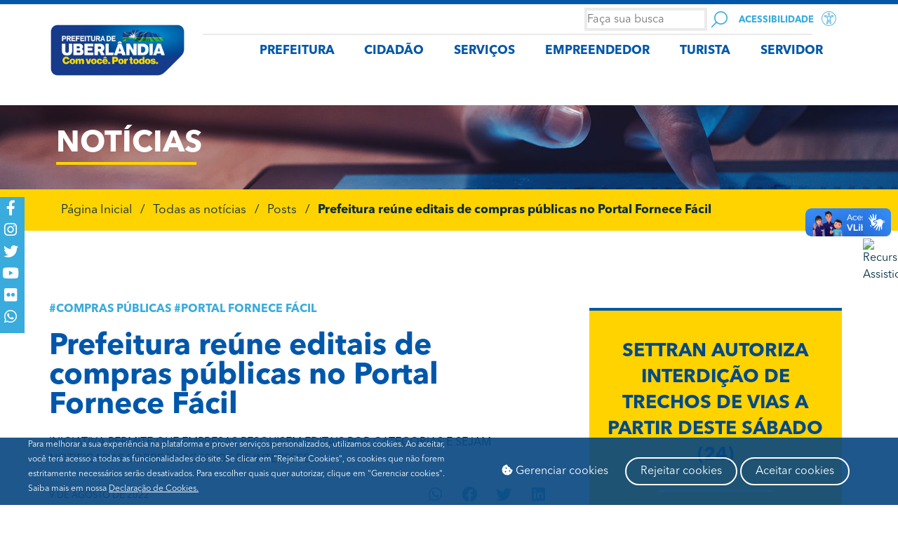

--- FILE ---
content_type: text/css
request_url: https://www.uberlandia.mg.gov.br/wp-content/uploads/elementor/css/post-1120.css?ver=1769402728
body_size: 2076
content:
.elementor-1120 .elementor-element.elementor-element-ef52d23 > .elementor-container > .elementor-column > .elementor-widget-wrap{align-content:center;align-items:center;}.elementor-1120 .elementor-element.elementor-element-ef52d23:not(.elementor-motion-effects-element-type-background), .elementor-1120 .elementor-element.elementor-element-ef52d23 > .elementor-motion-effects-container > .elementor-motion-effects-layer{background-color:#a1a1a1;background-image:url("https://www.uberlandia.mg.gov.br/wp-content/uploads/2019/05/pgnoticias.jpg");background-position:center center;background-size:cover;}.elementor-1120 .elementor-element.elementor-element-ef52d23:not(.elementor-motion-effects-element-type-background) > .ee-parallax > .ee-parallax__inner{background-image:url("https://www.uberlandia.mg.gov.br/wp-content/uploads/2019/05/pgnoticias.jpg");background-position:center center;background-size:cover;}.elementor-1120 .elementor-element.elementor-element-ef52d23 > .elementor-background-overlay{background-color:#002c42;opacity:0.5;mix-blend-mode:multiply;transition:background 0.3s, border-radius 0.3s, opacity 0.3s;}.elementor-1120 .elementor-element.elementor-element-ef52d23 > .elementor-container{min-height:120px;}.elementor-1120 .elementor-element.elementor-element-ef52d23{transition:background 0.3s, border 0.3s, border-radius 0.3s, box-shadow 0.3s;}.elementor-widget-heading .elementor-heading-title{font-family:var( --e-global-typography-primary-font-family ), Sans-serif;font-weight:var( --e-global-typography-primary-font-weight );color:var( --e-global-color-primary );}.elementor-1120 .elementor-element.elementor-element-532b3b0 > .elementor-widget-container{margin:0px 0px -15px 0px;}.elementor-1120 .elementor-element.elementor-element-532b3b0 .elementor-heading-title{text-transform:uppercase;color:#ffffff;}.elementor-widget-divider{--divider-color:var( --e-global-color-secondary );}.elementor-widget-divider .elementor-divider__text{color:var( --e-global-color-secondary );font-family:var( --e-global-typography-secondary-font-family ), Sans-serif;font-weight:var( --e-global-typography-secondary-font-weight );}.elementor-widget-divider.elementor-view-stacked .elementor-icon{background-color:var( --e-global-color-secondary );}.elementor-widget-divider.elementor-view-framed .elementor-icon, .elementor-widget-divider.elementor-view-default .elementor-icon{color:var( --e-global-color-secondary );border-color:var( --e-global-color-secondary );}.elementor-widget-divider.elementor-view-framed .elementor-icon, .elementor-widget-divider.elementor-view-default .elementor-icon svg{fill:var( --e-global-color-secondary );}.elementor-1120 .elementor-element.elementor-element-087ac84{--divider-border-style:solid;--divider-color:#ffd300;--divider-border-width:4px;}.elementor-1120 .elementor-element.elementor-element-087ac84 .elementor-divider-separator{width:200px;}.elementor-1120 .elementor-element.elementor-element-087ac84 .elementor-divider{padding-block-start:0px;padding-block-end:0px;}.elementor-1120 .elementor-element.elementor-element-5e9f1d5:not(.elementor-motion-effects-element-type-background), .elementor-1120 .elementor-element.elementor-element-5e9f1d5 > .elementor-motion-effects-container > .elementor-motion-effects-layer{background-color:#ffd300;}.elementor-1120 .elementor-element.elementor-element-5e9f1d5{transition:background 0.3s, border 0.3s, border-radius 0.3s, box-shadow 0.3s;}.elementor-1120 .elementor-element.elementor-element-5e9f1d5 > .elementor-background-overlay{transition:background 0.3s, border-radius 0.3s, opacity 0.3s;}.elementor-widget-global .ee-breadcrumbs__text{font-family:var( --e-global-typography-text-font-family ), Sans-serif;font-weight:var( --e-global-typography-text-font-weight );}.elementor-widget-global .ee-breadcrumbs__item{color:var( --e-global-color-accent );}.elementor-widget-global .ee-breadcrumbs__item a{color:var( --e-global-color-accent );}.elementor-widget-global .ee-breadcrumbs__item--current{color:var( --e-global-color-text );}.elementor-1120 .elementor-element.elementor-global-303{width:var( --container-widget-width, 100% );max-width:100%;--container-widget-width:100%;--container-widget-flex-grow:0;align-self:flex-start;}.elementor-1120 .elementor-element.elementor-global-303 > .elementor-widget-container{background-color:var( --e-global-color-secondary );margin:0px 0px 0px 0px;padding:7px 7px 7px 7px;border-radius:0px 0px 0px 0px;}.elementor-1120 .elementor-element.elementor-global-303 .ee-breadcrumbs{text-align:left;margin-left:-12px;}.elementor-1120 .elementor-element.elementor-global-303 .ee-breadcrumbs__item{margin-left:12px;padding:0px 0px 0px 0px;border-radius:0px 0px 0px 0px;background-color:var( --e-global-color-accent );color:#082C41;}.elementor-1120 .elementor-element.elementor-global-303 .ee-breadcrumbs__separator{margin-left:12px;padding:0px 0px 0px 0px;border-radius:0px 0px 0px 0px;background-color:var( --e-global-color-accent );color:#082C41;font-family:var( --e-global-typography-secondary-font-family ), Sans-serif;font-weight:var( --e-global-typography-secondary-font-weight );}.elementor-1120 .elementor-element.elementor-global-303 .ee-breadcrumbs__item a{color:#082C41;}.elementor-1120 .elementor-element.elementor-global-303 .ee-breadcrumbs__item--current .ee-breadcrumbs__text{font-family:var( --e-global-typography-primary-font-family ), Sans-serif;font-weight:var( --e-global-typography-primary-font-weight );}.elementor-1120 .elementor-element.elementor-element-b60ed09{padding:100px 0px 100px 0px;}.elementor-1120 .elementor-element.elementor-element-5787bec > .elementor-element-populated{padding:0px 40px 0px 0px;}.elementor-widget-text-editor{font-family:var( --e-global-typography-text-font-family ), Sans-serif;font-weight:var( --e-global-typography-text-font-weight );color:var( --e-global-color-text );}.elementor-widget-text-editor.elementor-drop-cap-view-stacked .elementor-drop-cap{background-color:var( --e-global-color-primary );}.elementor-widget-text-editor.elementor-drop-cap-view-framed .elementor-drop-cap, .elementor-widget-text-editor.elementor-drop-cap-view-default .elementor-drop-cap{color:var( --e-global-color-primary );border-color:var( --e-global-color-primary );}.elementor-1120 .elementor-element.elementor-element-9842543{font-weight:bold;text-transform:uppercase;color:#3aabdd;}.elementor-1120 .elementor-element.elementor-element-ec16183 > .elementor-widget-container{padding:0px 0px 0px 0px;}.elementor-widget-theme-post-excerpt .elementor-widget-container{font-family:var( --e-global-typography-text-font-family ), Sans-serif;font-weight:var( --e-global-typography-text-font-weight );color:var( --e-global-color-text );}.elementor-1120 .elementor-element.elementor-element-eae788c .elementor-widget-container{text-transform:uppercase;}.elementor-1120 .elementor-element.elementor-element-b5550f9 > .elementor-container > .elementor-column > .elementor-widget-wrap{align-content:center;align-items:center;}.elementor-1120 .elementor-element.elementor-element-b5550f9{padding:6px 0px 6px 0px;}.elementor-1120 .elementor-element.elementor-element-42eb9bd{font-size:13px;text-transform:uppercase;}.elementor-1120 .elementor-element.elementor-element-4b89f88{--alignment:right;--grid-side-margin:0px;--grid-column-gap:0px;--grid-row-gap:0px;--grid-bottom-margin:0px;--e-share-buttons-primary-color:rgba(255,255,255,0.02);--e-share-buttons-secondary-color:#3aabdd;}.elementor-1120 .elementor-element.elementor-element-4b89f88 .elementor-share-btn__icon{--e-share-buttons-icon-size:2.2em;}.elementor-1120 .elementor-element.elementor-element-4b89f88 .elementor-share-btn{height:2.4em;}.elementor-1120 .elementor-element.elementor-element-4b89f88 .elementor-share-btn:hover{--e-share-buttons-secondary-color:#002c42;}.elementor-1120 .elementor-element.elementor-element-91446ac{--divider-border-style:solid;--divider-color:#ffd300;--divider-border-width:4px;}.elementor-1120 .elementor-element.elementor-element-91446ac .elementor-divider-separator{width:100%;}.elementor-1120 .elementor-element.elementor-element-91446ac .elementor-divider{padding-block-start:0px;padding-block-end:0px;}.elementor-widget-theme-post-featured-image .widget-image-caption{color:var( --e-global-color-text );font-family:var( --e-global-typography-text-font-family ), Sans-serif;font-weight:var( --e-global-typography-text-font-weight );}.ee-tooltip.ee-tooltip-8c17f03.to--top,
							 .ee-tooltip.ee-tooltip-8c17f03.to--bottom{margin-left:0px;}.ee-tooltip.ee-tooltip-8c17f03.to--left,
							 .ee-tooltip.ee-tooltip-8c17f03.to--right{margin-top:0px;}.elementor-1120 .elementor-element.elementor-element-8c17f03{text-align:left;}.elementor-1120 .elementor-element.elementor-element-8c17f03 .widget-image-caption{text-align:right;font-size:12px;}.elementor-widget-theme-post-content{color:var( --e-global-color-text );font-family:var( --e-global-typography-text-font-family ), Sans-serif;font-weight:var( --e-global-typography-text-font-weight );}.elementor-1120 .elementor-element.elementor-element-27b24a0{color:#002c42;}.elementor-1120 .elementor-element.elementor-element-18b8dd6{--divider-border-style:solid;--divider-color:#ffd300;--divider-border-width:4px;}.elementor-1120 .elementor-element.elementor-element-18b8dd6 .elementor-divider-separator{width:100%;}.elementor-1120 .elementor-element.elementor-element-18b8dd6 .elementor-divider{padding-block-start:0px;padding-block-end:0px;}.elementor-1120 .elementor-element.elementor-element-25af52e{font-weight:bold;text-transform:uppercase;color:#3aabdd;}.elementor-1120 .elementor-element.elementor-element-6225be6e{text-align:right;font-weight:bold;text-transform:uppercase;}.elementor-1120 .elementor-element.elementor-element-50b53f62{--alignment:right;--grid-side-margin:0px;--grid-column-gap:0px;--grid-row-gap:0px;--grid-bottom-margin:0px;--e-share-buttons-primary-color:rgba(255,255,255,0.02);--e-share-buttons-secondary-color:#3aabdd;}.elementor-1120 .elementor-element.elementor-element-50b53f62 .elementor-share-btn__icon{--e-share-buttons-icon-size:2.2em;}.elementor-1120 .elementor-element.elementor-element-50b53f62 .elementor-share-btn{height:2.4em;}.elementor-1120 .elementor-element.elementor-element-50b53f62 .elementor-share-btn:hover{--e-share-buttons-secondary-color:#002c42;}.elementor-widget-image .widget-image-caption{color:var( --e-global-color-text );font-family:var( --e-global-typography-text-font-family ), Sans-serif;font-weight:var( --e-global-typography-text-font-weight );}.elementor-1120 .elementor-element.elementor-element-d69881e:not(.elementor-motion-effects-element-type-background), .elementor-1120 .elementor-element.elementor-element-d69881e > .elementor-motion-effects-container > .elementor-motion-effects-layer{background-color:var( --e-global-color-secondary );}.elementor-1120 .elementor-element.elementor-element-722aa9f > .elementor-element-populated{border-style:solid;border-width:3px 0px 0px 0px;border-color:var( --e-global-color-primary );padding:40px 0px 40px 0px;}.elementor-1120 .elementor-element.elementor-element-4f62dc4{text-align:center;}.elementor-1120 .elementor-element.elementor-element-4f62dc4 .elementor-heading-title{font-family:"Avenir Next", Sans-serif;font-weight:600;text-transform:uppercase;color:#004989;}.elementor-1120 .elementor-element.elementor-element-f44eedd{--divider-border-style:solid;--divider-color:var( --e-global-color-5284983 );--divider-border-width:2px;}.elementor-1120 .elementor-element.elementor-element-f44eedd .elementor-divider-separator{width:52%;margin:0 auto;margin-center:0;}.elementor-1120 .elementor-element.elementor-element-f44eedd .elementor-divider{text-align:center;padding-block-start:11px;padding-block-end:11px;}.elementor-widget-button .elementor-button{background-color:var( --e-global-color-accent );font-family:var( --e-global-typography-accent-font-family ), Sans-serif;font-weight:var( --e-global-typography-accent-font-weight );}.elementor-1120 .elementor-element.elementor-element-db1cf4d .elementor-button{background-color:#FFD30000;font-family:"Avenir Next", Sans-serif;font-size:18px;font-weight:500;text-transform:uppercase;fill:var( --e-global-color-primary );color:var( --e-global-color-primary );padding:0px 0px 0px 0px;}.elementor-1120 .elementor-element.elementor-element-d69881e{transition:background 0.3s, border 0.3s, border-radius 0.3s, box-shadow 0.3s;margin-top:0px;margin-bottom:20px;}.elementor-1120 .elementor-element.elementor-element-d69881e > .elementor-background-overlay{transition:background 0.3s, border-radius 0.3s, opacity 0.3s;}.elementor-widget-loop-grid .elementor-button{background-color:var( --e-global-color-accent );font-family:var( --e-global-typography-accent-font-family ), Sans-serif;font-weight:var( --e-global-typography-accent-font-weight );}.elementor-widget-loop-grid .elementor-pagination{font-family:var( --e-global-typography-secondary-font-family ), Sans-serif;font-weight:var( --e-global-typography-secondary-font-weight );}.elementor-widget-loop-grid .e-load-more-message{font-family:var( --e-global-typography-secondary-font-family ), Sans-serif;font-weight:var( --e-global-typography-secondary-font-weight );}.elementor-1120 .elementor-element.elementor-element-3c9ebd6{--grid-columns:1;}.elementor-1120 .elementor-element.elementor-element-bc160e8 > .elementor-widget-container{margin:0px 0px -15px 0px;}.elementor-1120 .elementor-element.elementor-element-bc160e8 .elementor-heading-title{font-weight:bold;text-transform:uppercase;}.elementor-1120 .elementor-element.elementor-element-88853d8{--divider-border-style:solid;--divider-color:#ffd300;--divider-border-width:4px;}.elementor-1120 .elementor-element.elementor-element-88853d8 .elementor-divider-separator{width:100%;}.elementor-1120 .elementor-element.elementor-element-88853d8 .elementor-divider{padding-block-start:0px;padding-block-end:0px;}.elementor-1120 .elementor-element.elementor-element-56d645d{--grid-columns:1;}.elementor-1120 .elementor-element.elementor-element-9dfc9da > .elementor-element-populated{margin:0px 0px 0px 0px;--e-column-margin-right:0px;--e-column-margin-left:0px;}.elementor-1120 .elementor-element.elementor-element-92035a1 > .elementor-widget-container{margin:0px 0px -15px 0px;}.elementor-1120 .elementor-element.elementor-element-92035a1 .elementor-heading-title{font-weight:bold;text-transform:uppercase;}.elementor-1120 .elementor-element.elementor-element-e3621d8{--divider-border-style:solid;--divider-color:#ffd300;--divider-border-width:4px;}.elementor-1120 .elementor-element.elementor-element-e3621d8 .elementor-divider-separator{width:100%;}.elementor-1120 .elementor-element.elementor-element-e3621d8 .elementor-divider{padding-block-start:0px;padding-block-end:0px;}.elementor-1120 .elementor-element.elementor-element-2e0d8257{padding:0px 0px 40px 0px;}.elementor-1120 .elementor-element.elementor-element-5763757{--grid-columns:3;}.elementor-1120 .elementor-element.elementor-element-5763757 .elementor-loop-container{grid-auto-rows:1fr;}.elementor-1120 .elementor-element.elementor-element-5763757 .e-loop-item > .elementor-section, .elementor-1120 .elementor-element.elementor-element-5763757 .e-loop-item > .elementor-section > .elementor-container, .elementor-1120 .elementor-element.elementor-element-5763757 .e-loop-item > .e-con, .elementor-1120 .elementor-element.elementor-element-5763757 .e-loop-item .elementor-section-wrap  > .e-con{height:100%;}@media(min-width:768px){.elementor-1120 .elementor-element.elementor-element-4af083b{width:34.73%;}.elementor-1120 .elementor-element.elementor-element-b7a185c{width:31.934%;}}@media(max-width:1024px){ .elementor-1120 .elementor-element.elementor-element-4b89f88{--grid-side-margin:0px;--grid-column-gap:0px;--grid-row-gap:0px;--grid-bottom-margin:0px;} .elementor-1120 .elementor-element.elementor-element-50b53f62{--grid-side-margin:0px;--grid-column-gap:0px;--grid-row-gap:0px;--grid-bottom-margin:0px;}.elementor-1120 .elementor-element.elementor-element-3c9ebd6{--grid-columns:2;}.elementor-1120 .elementor-element.elementor-element-56d645d{--grid-columns:2;}.elementor-1120 .elementor-element.elementor-element-5763757{--grid-columns:2;}}@media(max-width:767px){.elementor-1120 .elementor-element.elementor-element-ef52d23 > .elementor-container{min-height:80px;}.elementor-1120 .elementor-element.elementor-element-087ac84 .elementor-divider-separator{width:50%;}.elementor-1120 .elementor-element.elementor-element-b60ed09{padding:40px 0px 40px 0px;}.elementor-1120 .elementor-element.elementor-element-5787bec > .elementor-element-populated{padding:10px 10px 10px 10px;}.elementor-1120 .elementor-element.elementor-element-1c7aca6{width:40%;}.elementor-1120 .elementor-element.elementor-element-1a10c9b{width:60%;} .elementor-1120 .elementor-element.elementor-element-4b89f88{--grid-side-margin:0px;--grid-column-gap:0px;--grid-row-gap:0px;--grid-bottom-margin:0px;}.elementor-1120 .elementor-element.elementor-element-4af083b{width:40%;}.elementor-1120 .elementor-element.elementor-element-6225be6e{text-align:left;}.elementor-1120 .elementor-element.elementor-element-b7a185c{width:60%;}.elementor-1120 .elementor-element.elementor-element-50b53f62{--alignment:left;} .elementor-1120 .elementor-element.elementor-element-50b53f62{--grid-side-margin:0px;--grid-column-gap:0px;--grid-row-gap:0px;--grid-bottom-margin:0px;}.elementor-1120 .elementor-element.elementor-element-4f62dc4 > .elementor-widget-container{margin:0px 0px 0px 0px;padding:0px 0px 0px 0px;}.elementor-1120 .elementor-element.elementor-element-3c9ebd6{--grid-columns:1;}.elementor-1120 .elementor-element.elementor-element-56d645d{--grid-columns:1;}.elementor-1120 .elementor-element.elementor-element-5763757{--grid-columns:1;}}